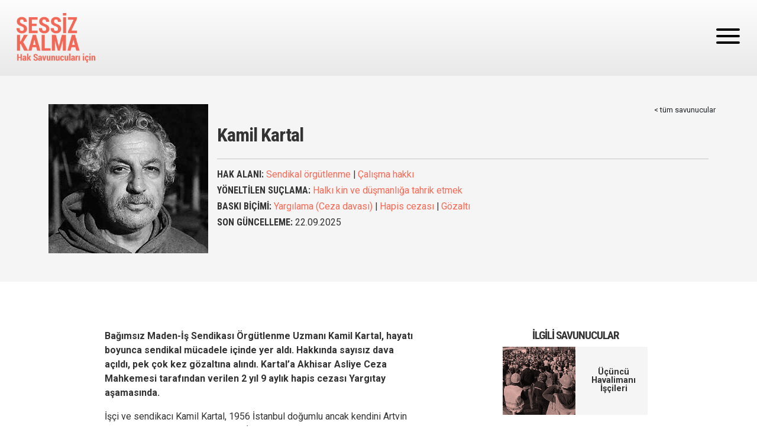

--- FILE ---
content_type: text/html; charset=UTF-8
request_url: https://sessizkalma.org/tr/savunucu/kamil-kartal
body_size: 7230
content:
<!DOCTYPE html>
<html lang="tr" dir="ltr" prefix="og: https://ogp.me/ns#" class="h-100">
  <head>
    <meta charset="utf-8" />
<script>var _paq = _paq || [];(function(){var u=(("https:" == document.location.protocol) ? "https://analiz.hafiza-merkezi.org/" : "http://analiz.hafiza-merkezi.org/");_paq.push(["setSiteId", "1"]);_paq.push(["setTrackerUrl", u+"matomo.php"]);_paq.push(["setDoNotTrack", 1]);if (!window.matomo_search_results_active) {_paq.push(["trackPageView"]);}_paq.push(["setIgnoreClasses", ["no-tracking","colorbox"]]);_paq.push(["enableLinkTracking"]);var d=document,g=d.createElement("script"),s=d.getElementsByTagName("script")[0];g.type="text/javascript";g.defer=true;g.async=true;g.src=u+"matomo.js";s.parentNode.insertBefore(g,s);})();</script>
<meta name="description" content="Bağımsız Maden-İş Sendikası Örgütlenme Uzmanı Kamil Kartal, hayatı boyunca sendikal mücadele içinde yer aldı. Hakkında sayısız dava açıldı, pek çok kez gözaltına alındı. Kartal’a Akhisar Asliye Ceza Mahkemesi tarafından verilen 2 yıl 9 aylık hapis cezası Yargıtay aşamasında." />
<link rel="canonical" href="https://sessizkalma.org/tr/savunucu/kamil-kartal" />
<meta property="og:site_name" content="Sessiz Kalma" />
<meta property="og:type" content="Hak Savunucularını Destekle" />
<meta property="og:url" content="https://sessizkalma.org/tr/savunucu/kamil-kartal" />
<meta property="og:title" content="Kamil Kartal" />
<meta property="og:image" content="https://sessizkalma.org/sites/default/files/defenders/duo/kamil_kartal2.jpg" />
<meta property="og:image:url" content="https://sessizkalma.org/sites/default/files/defenders/duo/kamil_kartal2.jpg" />
<meta name="twitter:card" content="summary_large_image" />
<meta name="twitter:site" content="@hakikatadalet" />
<meta name="twitter:title" content="Kamil Kartal" />
<meta name="twitter:description" content="Bağımsız Maden-İş Sendikası Örgütlenme Uzmanı Kamil Kartal, hayatı boyunca sendikal mücadele içinde yer aldı. Hakkında sayısız dava açıldı, pek çok kez gözaltına alındı. Kartal’a Akhisar Asliye Ceza Mahkemesi tarafından verilen 2 yıl 9 aylık hapis cezası Yargıtay aşamasında." />
<meta name="twitter:image:alt" content="Kamil Kartal" />
<meta name="twitter:image" content="https://sessizkalma.org/sites/default/files/defenders/kamil_kartal.jpg" />
<meta name="Generator" content="Drupal 10 (https://www.drupal.org)" />
<meta name="MobileOptimized" content="width" />
<meta name="HandheldFriendly" content="true" />
<meta name="viewport" content="width=device-width, initial-scale=1.0" />
<link rel="icon" href="/themes/hrds/img/pr.png" type="image/png" />
<link rel="alternate" hreflang="en" href="https://sessizkalma.org/en/defender/kamil-kartal" />
<link rel="alternate" hreflang="tr" href="https://sessizkalma.org/tr/savunucu/kamil-kartal" />

    <title>Kamil Kartal | Sessiz Kalma</title>
    <link rel="stylesheet" media="all" href="/sites/default/files/css/css_kkN3_LcUu91sDchrv5kK0fMrVdDqys3edsOiR-B72xA.css?delta=0&amp;language=tr&amp;theme=hrds&amp;include=eJwtiFEOwjAMxS6UNUdCb-3TVpS2KOkGuz1o4seynWHsBa75L2nubJQ8nFr8eMESnvjI7iV0s7HClpiX1b5Jw6RX2KPm0UNXBH-fEldMtrvlrHyH3kxtlMP4BfzILGU" />
<link rel="stylesheet" media="all" href="//fonts.googleapis.com/icon?family=Material+Icons" />
<link rel="stylesheet" media="all" href="/sites/default/files/css/css_ZEjleFemF2nWvhdkw2ryUraifVgsiepcSRRXv-VpH4A.css?delta=2&amp;language=tr&amp;theme=hrds&amp;include=eJwtiFEOwjAMxS6UNUdCb-3TVpS2KOkGuz1o4seynWHsBa75L2nubJQ8nFr8eMESnvjI7iV0s7HClpiX1b5Jw6RX2KPm0UNXBH-fEldMtrvlrHyH3kxtlMP4BfzILGU" />

    
    <link rel="preconnect" href="https://fonts.googleapis.com">
    <link rel="preconnect" href="https://fonts.gstatic.com" crossorigin>
  </head>
  <body class="path-node d-flex flex-column h-100">
    <a href="#main-content" class="visually-hidden focusable skip-link">
      Ana içeriğe atla
    </a>
    
      <div class="dialog-off-canvas-main-canvas" data-off-canvas-main-canvas>
    <header>
 <nav class="d-flex sticky-top" aria-label="Main navigation">
  <div id="topmenu" class="container-fluid flex-fill">
    <a href="https://sessizkalma.org/tr"><img alt="logo" class="mainlogo" src="/themes/hrds/img/logo_tr.png"/></a>
  </div>
  <div id="veganburger" type="button"
    data-bs-toggle="offcanvas" data-bs-target="#offcanvasNavMenu"
    aria-controls="offcanvasNavMenu">
      <span></span>
      <span></span>
      <span></span>
  </div>

  <div class="offcanvas offcanvas-end" tabindex="-1" id="offcanvasNavMenu" aria-labelledby="offcanvasNavMenuLabel">
    <div class="offcanvas-header">
      <span class="flex-fill"></span>
      <span id="offoff" class="btn" data-bs-dismiss="offcanvas" aria-label="Close">X</span>
    </div>
    <div class="offcanvas-body">
                  <div>
    <nav aria-labelledby="block-hrds-main-navigation-menu" id="block-hrds-main-navigation" class="block block-menu navigation menu--main">
            
  <h5 class="visually-hidden" id="block-hrds-main-navigation-menu">Main navigation</h5>
  
        
              <ul>
              <li class="menu-item" >
        <a href="/tr" data-drupal-link-system-path="&lt;front&gt;">Ana Sayfa</a>
              </li>
          <li class="menu-item" >
        <a href="/tr/savunucular" data-drupal-link-system-path="node/3152">Risk Altındaki Hak Savunucuları</a>
              </li>
          <li class="menu-item" >
        <a href="/tr/dava-takvimi" data-drupal-link-system-path="node/3297">Dava Takvimi</a>
              </li>
          <li class="menu-item" >
        <a href="/tr/haberler" data-drupal-link-system-path="node/3158">Haberler</a>
              </li>
          <li class="menu-item" >
        <a href="/tr/haberler?field_haber_turu_target_id=402" data-drupal-link-query="{&quot;field_haber_turu_target_id&quot;:&quot;402&quot;}" data-drupal-link-system-path="node/3158">Basın Açıklamaları</a>
              </li>
          <li class="menu-item" >
        <a href="/tr/metinler" data-drupal-link-system-path="node/3162">Temel Metinler</a>
              </li>
          <li class="menu-item" >
        <a href="/tr/yayinlar" data-drupal-link-system-path="node/3154">Yayınlar</a>
              </li>
          <li class="menu-item" >
        <a href="/tr/podcastler" data-drupal-link-system-path="node/3335">Podcast</a>
              </li>
          <li class="menu-item" >
        <a href="/tr/destekler" data-drupal-link-system-path="node/3160">Savunucular için Destekler</a>
              </li>
          <li class="menu-item" >
        <a href="/tr/hakkimizda" data-drupal-link-system-path="node/3153">Hakkımızda</a>
              </li>
        </ul>
  


  </nav>
<div class="language-switcher-language-url" id="block-dildegistirici" role="navigation">
  
    
      <ul class="links"><li hreflang="en" data-drupal-link-system-path="node/2193"><a href="/en/defender/kamil-kartal" class="language-link" title="English" hreflang="en" data-drupal-link-system-path="node/2193">EN</a></li><li hreflang="tr" data-drupal-link-system-path="node/2193" class="is-active" aria-current="page"><a href="/tr/savunucu/kamil-kartal" class="language-link is-active" title="Türkçe" hreflang="tr" data-drupal-link-system-path="node/2193" aria-current="page">TR</a></li></ul>
  </div>

  </div>

            <div class="input-group mb-3 arama">
        <div class="arama-icon"></div>
         <form class="search-form" action="/arama">
          <input name="keys" type="text"  autocomplete="off" placeholder="ARAMA" class="form-control">
          <button class="display-flex align-items-center justify-content-center bg-transparent position-relative border-0"></button>
        </form>
        </div>
    </div>
  </div>
  </nav>
</header>
      <div>
    <div data-drupal-messages-fallback class="hidden"></div><div id="block-hrds-content">
  
    
              <div class="container-fluid savunucu-kunye-container">
          <div class="container savunucu-kunye mx-auto">
            <div class="row">
              <div class="col-12 col-md-3 portre">
                <div class="img-fluid float-start me-3">
                  
            <div>    <img loading="eager" srcset="/sites/default/files/styles/max_325x325/public/defenders/kamil_kartal.jpg?itok=D-uUb-sN 270w" sizes="(min-width: 1290px) 325px, (min-width: 851px) 25vw, (min-width: 560px) 50vw, 100vw" width="270" height="252" src="/sites/default/files/styles/max_325x325/public/defenders/kamil_kartal.jpg?itok=D-uUb-sN" alt="" />


</div>
      
                </div>
              </div>
              <div class="col-12 col-md-9 kunye">
                <div class="routing"><a href="https://sessizkalma.org/tr/node/3152/" class="text-dark">&lt; tüm savunucular</a></div>
                <h1 class="route-title">
                  Kamil Kartal
                </h1>
                <hr>
                <div>
                      <h5><strong>HAK ALANI:</strong>
                              <a href="/tr/taxonomy/term/588" hreflang="tr">Sendikal örgütlenme</a> | 
                              <a href="/tr/taxonomy/term/574" hreflang="tr">Çalışma hakkı</a>
        </h5>

                      <h5><strong>YÖNELTİLEN SUÇLAMA:</strong>
                              <a href="/tr/taxonomy/term/641" hreflang="tr">Halkı kin ve düşmanlığa tahrik etmek</a>
        </h5>

                      <h5><strong>BASKI BİÇİMİ:</strong>
                              <a href="/tr/taxonomy/term/618" hreflang="tr">Yargılama (Ceza davası)</a> | 
                              <a href="/tr/taxonomy/term/602" hreflang="tr">Hapis cezası</a> | 
                              <a href="/tr/taxonomy/term/601" hreflang="tr">Gözaltı</a>
        </h5>

                  <h5><strong>SON GÜNCELLEME:</strong> <span class="normal-font">22.09.2025</span></h5>
                </div>
              </div>
            </div>

          </div>
        </div>
        <main role="main" class="container">
          <a id="main-content" tabindex="-1"></a>          <div class="row">
            <div class="col-12 col-md-6 offset-md-1">
              <article>

                <div class="pe-3">
                  
            <div><p dir="ltr"><strong>Bağımsız Maden-İş Sendikası Örgütlenme Uzmanı Kamil Kartal, hayatı boyunca sendikal mücadele içinde yer aldı. Hakkında sayısız dava açıldı, pek çok kez gözaltına alındı. Kartal’a Akhisar Asliye Ceza Mahkemesi tarafından verilen 2 yıl 9 aylık hapis cezası Yargıtay aşamasında.</strong></p>
<p dir="ltr"><span>İşçi ve sendikacı Kamil Kartal, 1956 İstanbul doğumlu ancak kendini Artvin Şavşatlı olarak tarif ediyor. Babası İETT eski tramvay vatmanlarından ve TÜMTİS Sendikası’nın kurucu üyelerinden. Kartal, lise eğitimini yarıda bırakıp 16 yaşında işçiliğe başladı. Ağırlıklı olarak enerji iş kolunda çalıştı. İstanbul Elektrik Tramvay ve Tünel İşletmeleri (İETT), metal, maden, basın işçiliği yaptı. 18 yaşından itibaren sendikal hareket içinde yer aldı, farklı konfederasyon ve sendikalarda işyeri temsilcisi, örgütlenme uzmanı, yönetici olarak görev yaptı.&nbsp;</span></p>
<p dir="ltr"><span>Sendikal faaliyetlerinin büyük bölümünü DİSK çatısı altında sürdürdü, 12 Eylül 1980 darbesiyle DİSK kapatılınca 1992’ye kadar Türk-İş’te yer aldı. 1992 sonrasında DİSK’in yeniden örgütlenmesi için çalıştı, Yeraltı-Maden İş örgütlenme sorumlusu oldu. Cumhuriyet gazetesinde matbaa işçisi olarak çalıştı, Basın-İş Sendikası’nın genel sekreterliğini ve genel başkanlığını üstlendi. Devrimci Sağlık-İş’in örgütlenme çalışmalarına katıldı. Bağımsız Enerji-Sen’in kuruluşuna destek verdi. 2010-2013 arasında DİSK’e bağlı Enerji İşçileri Sendikası’nın genel başkanlığını yaptı.&nbsp;</span></p>
<h4><strong>Soma Katliamı aileleriyle dayanıştı</strong></h4>
<p dir="ltr"><span>Kamil Kartal, 13 Mayıs 2014’te Soma Katliamı’nın yaşandığı günden bu yana bölgede. Katledilen maden işçilerinin aileleriyle dava süreçlerini takip etti, işçilerin hakları için mücadeleyi sürdürdü, 2018’de Bağımsız Maden İşçileri Sendikası’nın kuruluşunda rol aldı. Şu anda aynı sendikanın örgütlenme ve eğitim uzmanı.&nbsp;</span></p>
<h4><strong>Sayısız kez gözaltına alındı</strong></h4>
<p dir="ltr"><span>Kartal sendikal faaliyetleri ve eylemleri nedeniyle bugüne kadar sayısız kez gözaltına alındı, hakkında pek çok dava açıldı. Bu davaların tamamı 1980 sonrası döneme ait. 12 Eylül darbesinin hemen ardından 700 sanıklı İETT Devrimci Yol davasında yargılandı, 1983’e kadar 80 günü bulan ve aşan gözaltıları oldu. 2011’de yapılan Enerji-Sen eyleminde, İstanbul Boğaziçi Köprüsü’nün trafiğe kapatılması nedeniyle 18 ay hapis cezası aldı. Adana TEDAŞ binasının işgali, Taksim BEDAŞ binasının işgalinden aldığı cezalar da var, ancak hepsi ertelendi.&nbsp;</span></p>
<h4><strong>Hakaret suçlamasıyla hapis cezası verildi</strong></h4>
<p dir="ltr"><span>Hakkında Akhisar Emniyet Müdürü’ne hakaret ettiği gerekçesiyle Akhisar Asliye Ceza Mahkemesi tarafından verilmiş ve Yargıtay aşamasında bulunan 2 yıl 9 aylık bir hapis cezası bulunuyor. Soma’da katledilen madencilerin dava sürecinde emniyet güçleriyle Kartal’ın da aralarında bulunduğu sendika temsilcileri karşı karşıya gelmişti. Aynı olayda bir de “Halkı kin ve düşmanlığa tahrik etmek” suçlamasıyla dava açılmıştı, ancak bu davadan beraat etti.</span></p>
<h4><strong>Hakkını arayan işçilere destek verdiği için gözaltına alındı&nbsp;</strong></h4>
<p dir="ltr"><span>Kamuoyu Kamil Kartal’ı, tazminatsız işten çıkarılan ve alacakları ödenmeyen Somalı madencilerin Ankara’ya başlattığı yürüyüşle tanımıştı. Kartal’ın, kıdem ve ücret alacakları için yürümek isteyen Somalı maden işçilerinin, jandarma tarafından engellenmesinin ardından jandarma komutanına yönelik yaptığı ve&nbsp; “</span><a href="https://www.youtube.com/watch?v=AFIqFuGpmV4"><span>Öyle mi alay komutanı?</span></a><span>” diye başlayan konuşması gündem olmuştu. Bu olayın ardından Kocaeli’nin Gebze ilçesinden sendikal haklarının tanınması talebiyle Ankara’ya yürümek isteyen metal işçilerine destek vermeye giden Kamil Kartal, kendisi gibi Bağımsız Maden-İş Sendikası’nda örgütlenme uzmanı olan Başaran Aksu’yla birlikte gözaltına alındı. Kartal ve Aksu aynı gün serbest bırakıldı.&nbsp;</span></p>
<h4><strong>1 Mayıs gözaltısı</strong></h4>
<p dir="ltr"><span>Enerji-Sen'in kurucu Genel Başkanı Kamil Kartal, 1 Mayıs 2023'te, Emek ve Dayanışma Günü dolayısıyla Elmadağ’dan Taksim’e yürürken sendikanın diğer üyeleri ve Genel Sekreteri Emin Atsız'la birlikte gözaltına alındı.&nbsp;</span></p>
<p>&nbsp;</p>
</div>
      
                </div>

              </article>

            </div>

            <div class="col-12 col-md-3 offset-md-1">
  
    <section class="views-element-container px-2" id="block-views-block-related-profile-block-1">
  
      <h2 class="side-title">İlgili Savunucular</h2>
    
      <div><div class="text-center js-view-dom-id-2bffd8e410ad8daac0e05f139ecf3afdf36867a50f51b4a1883312945d67b143">
  
  
  

  
  
  

      <div class="views-row"><div class="views-field views-field-nothing"><span class="field-content"><a href="/tr/savunucu/ucuncu-havalimani-iscileri" class="ilgili-savunucular">
              <img class="w-50" src="/sites/default/files/defenders/duo/3havalimani_renkli.jpg" />
              <p class="rdtext">Üçüncü Havalimanı İşçileri</p>
            </a></span></div></div>
    <div class="views-row"><div class="views-field views-field-nothing"><span class="field-content"><a href="/tr/node/2176" class="ilgili-savunucular">
              <img class="w-50" src="/sites/default/files/defenders/duo/bahadir_altan2.jpg" />
              <p class="rdtext">Bahadır Altan</p>
            </a></span></div></div>
    <div class="views-row"><div class="views-field views-field-nothing"><span class="field-content"><a href="/tr/savunucu/mehmet-turkmen" class="ilgili-savunucular">
              <img class="w-50" src="/sites/default/files/defenders/duo/mehmet_turkmen2.jpg" />
              <p class="rdtext">Mehmet Türkmen</p>
            </a></span></div></div>
    <div class="views-row"><div class="views-field views-field-nothing"><span class="field-content"><a href="/tr/savunucu/makum-alagoz" class="ilgili-savunucular">
              <img class="w-50" src="/sites/default/files/defenders/duo/makum_alagoz2.jpg" />
              <p class="rdtext">Makum Alagöz</p>
            </a></span></div></div>
    <div class="views-row"><div class="views-field views-field-nothing"><span class="field-content"><a href="/tr/savunucu/tugay-kartal" class="ilgili-savunucular">
              <img class="w-50" src="/sites/default/files/defenders/duo/tugay_kartal2-1.jpg" />
              <p class="rdtext">Tugay Kartal</p>
            </a></span></div></div>
    <div class="views-row"><div class="views-field views-field-nothing"><span class="field-content"><a href="/tr/savunucu/basaran-aksu" class="ilgili-savunucular">
              <img class="w-50" src="/sites/default/files/defenders/duo/basaran_aksu2.jpg" />
              <p class="rdtext">Başaran Aksu</p>
            </a></span></div></div>

    

  
  

  
  
</div>
</div>

  </section>

  

            </div>

        </main>

  </div>

  </div>


              <div id="addon" >
    <div class="views-element-container" id="block-hrds-views-block-arama-block-1">
  
    
      <div><div class="row g-4 py-5 container mx-auto mt-4 js-view-dom-id-92a273e376c1d4303a964511363898b416f5aadc934884cea389709cbf9f3e8a">
  
  
  

  
  
  

      <div class="col-md-4"><div class="views-field views-field-nothing"><span class="field-content"><div class="h-100">
<div class="fcimg"></span></div><div class="views-field views-field-field-images"><span class="field-content">  <img loading="lazy" src="/sites/default/files/styles/max_325x325/public/haberler/2022-04/kamil-kartal.jpg?itok=CgikD_Ba" width="325" height="195" />


</span></div><div class="views-field views-field-nothing-1"><span class="field-content"><div class="card-news">
<div class="card-link lh-1"><a href="/tr/haberler/bagimsiz-maden-orgutlenme-uzmanlari-kartal-ve-aksu-gozaltina-alindi" hreflang="tr">Bağımsız Maden-İş Örgütlenme Uzmanları Kartal ve Aksu gözaltına alındı</a></div>
</div></div></div></span></div></div>
    <div class="col-md-4"><div class="views-field views-field-nothing"><span class="field-content"><div class="h-100">
<div class="fcimg"></span></div><div class="views-field views-field-field-images"><span class="field-content">  <img loading="lazy" src="/sites/default/files/styles/max_325x325/public/2023-01/bagimsiz_maden_is_gozalti.jpg?itok=kavYbx4m" width="325" height="217" alt="bagimsiz_maden_is_gozalti.jpg" />


</span></div><div class="views-field views-field-nothing-1"><span class="field-content"><div class="card-news">
<div class="card-link lh-1"><a href="/tr/haberler/polyak-madencilik-onunde-isci-ve-sendika-yoneticileri-6nci-kez-gozaltina-alindi" hreflang="tr">Polyak Madencilik önünde işçi ve sendika yöneticileri 6&#039;ncı kez gözaltına alındı</a></div>
</div></div></div></span></div></div>
    <div class="col-md-4"><div class="views-field views-field-nothing"><span class="field-content"><div class="h-100">
<div class="fcimg"></span></div><div class="views-field views-field-field-images"><span class="field-content">  <img loading="lazy" src="/sites/default/files/styles/max_325x325/public/2023-05/soma_bagimsiz_madenis.png?itok=DsEmrv8S" width="325" height="141" alt="soma_bagimsiz_madenis.png" />


</span></div><div class="views-field views-field-nothing-1"><span class="field-content"><div class="card-news">
<div class="card-link lh-1"><a href="/tr/haberler/somada-iscilere-yapilan-haksizlik-ve-sendikal-ayrimciliga-karsi-maden-ocagi-onune-giden" hreflang="tr">Soma’da işçilere yapılan haksızlık ve sendikal ayrımcılığa karşı maden ocağı önüne giden sendika yöneticileri gözaltına alındı</a></div>
</div></div></div></span></div></div>

    
  <nav class="pager clearfix mx-auto pager-lg mt-3" role="navigation" aria-labelledby="pagination-heading">
    <h4 id="pagination-heading" class="visually-hidden">Sayfalama</h4>
    <ul class="pagination justify-content-center">
                                                        <li class="page-item is-active">
                                          <a href="?page=0" title="Şu an kullanılan sayfa" aria-current="page">
            <span class="visually-hidden">
              Şu an kullanılan sayfa
            </span>1</a>
        </li>
              <li class="page-item">
                                          <a href="?page=1" title="Go to page 2">
            <span class="visually-hidden">
              Page
            </span>2</a>
        </li>
              <li class="page-item">
                                          <a href="?page=2" title="Go to page 3">
            <span class="visually-hidden">
              Page
            </span>3</a>
        </li>
              <li class="page-item">
                                          <a href="?page=3" title="Go to page 4">
            <span class="visually-hidden">
              Page
            </span>4</a>
        </li>
              <li class="page-item">
                                          <a href="?page=4" title="Go to page 5">
            <span class="visually-hidden">
              Page
            </span>5</a>
        </li>
              <li class="page-item">
                                          <a href="?page=5" title="Go to page 6">
            <span class="visually-hidden">
              Page
            </span>6</a>
        </li>
              <li class="page-item">
                                          <a href="?page=6" title="Go to page 7">
            <span class="visually-hidden">
              Page
            </span>7</a>
        </li>
              <li class="page-item">
                                          <a href="?page=7" title="Go to page 8">
            <span class="visually-hidden">
              Page
            </span>8</a>
        </li>
              <li class="page-item">
                                          <a href="?page=8" title="Go to page 9">
            <span class="visually-hidden">
              Page
            </span>9</a>
        </li>
                          <li class="page-item page-item--ellipsis" role="presentation">&hellip;</li>
                          <li class="page-item page-item--next">
          <a href="?page=1" title="Sonraki sayfaya git" rel="next">
            <span class="visually-hidden">Sonraki sayfa</span>
            <span aria-hidden="true"> ›</span>
          </a>
        </li>
                          <li class="page-item page-item--last">
          <a href="?page=75" title="Son sayfaya git">
            <span class="visually-hidden">Son sayfa</span>
            <span aria-hidden="true"> »</span>
          </a>
        </li>
          </ul>
  </nav>


  
  

  
  
</div>
</div>

  </div>

  </div>

    
<footer>
  <div id="foot-nav" class="">
    <div id="footer-sign" class="mx-auto me-4 w-100 text-center">
      <span><img src="/themes/hrds/img/logo-light.svg" class="img-fluid"/></span>
    </div>

    <div class="text-center mt-4">
          <span>&copy 2022 Her Hakkı Saklıdır</span>
    </div>
  </div>
</footer>

  </div>

    
    <script type="application/json" data-drupal-selector="drupal-settings-json">{"path":{"baseUrl":"\/","pathPrefix":"tr\/","currentPath":"node\/2193","currentPathIsAdmin":false,"isFront":false,"currentLanguage":"tr"},"pluralDelimiter":"\u0003","suppressDeprecationErrors":true,"ajaxPageState":{"libraries":"eJxVyV0OwjAMA-ALleVIKGutLShpUBN-dntg42UvtvW5sqI3HlT_Y8oVhrKOFrSoz6yXqEPuGWfLTaUvxTgxhPUq1XvQzIGv4-duTkeV2CJh-1ueglfQnhPf-H0C8_ZQfADXLzm3","theme":"hrds","theme_token":null},"ajaxTrustedUrl":[],"matomo":{"disableCookies":false,"trackMailto":true},"views":{"ajax_path":"\/tr\/views\/ajax","ajaxViews":{"views_dom_id:92a273e376c1d4303a964511363898b416f5aadc934884cea389709cbf9f3e8a":{"view_name":"arama","view_display_id":"block_1","view_args":"2193","view_path":"\/node\/2193","view_base_path":null,"view_dom_id":"92a273e376c1d4303a964511363898b416f5aadc934884cea389709cbf9f3e8a","pager_element":0}}},"user":{"uid":0,"permissionsHash":"0e7ab4eed0233a5c05d068e645d8ddc03e08e1653f90e1db28452408cf53953d"}}</script>
<script src="/sites/default/files/js/js_cJL3BIOlPBhEgN41LZzqlM4mWfE4LXKY9pJJ1aNJX4g.js?scope=footer&amp;delta=0&amp;language=tr&amp;theme=hrds&amp;include=eJzLKEop1k_PyU9KzNEtTi7KLCgp1slNLMnPzdeHUDplmanlxfpgUi8xK7ECAPEME4U"></script>

  </body>
</html>

--- FILE ---
content_type: image/svg+xml
request_url: https://sessizkalma.org/themes/hrds/img/logo-light.svg
body_size: 4196
content:
<svg width="222" height="63" viewBox="0 0 222 63" fill="none" xmlns="http://www.w3.org/2000/svg">
<path d="M82.9948 44.1448H86.6948V40.4448V36.7448V33.1086H82.9948V29.4086H86.6948V25.7724V22.0724V18.3724H90.3948H94.031V14.7362V11.0362H97.731H101.431V7.33621H105.067H108.767V3.7H112.467V7.33621V11.0362V14.7362V18.3724V22.0724H108.767H105.067V25.7724V29.4086H101.431H97.731V33.1086V36.7448H94.031V33.1086V29.4086V25.7724H97.731H101.431V22.0724V18.3724H105.067H108.767V14.7362V11.0362H105.067V14.7362H101.431H97.731V18.3724V22.0724H94.031H90.3948V25.7724V29.4086V33.1086V36.7448V40.4448H94.031H97.731H101.431V36.7448V33.1086H105.067H108.767H112.467H116.103H119.803H123.503V29.4086V25.7724H127.203V29.4086V33.1086V36.7448H123.503H119.803V40.4448V44.1448H116.103H112.467V47.781V51.481H116.103V47.781H119.803H123.503V44.1448V40.4448H127.203H130.84V36.7448V33.1086V29.4086V25.7724V22.0724H127.203H123.503H119.803V25.7724V29.4086H116.103H112.467H108.767V25.7724H112.467H116.103V22.0724V18.3724V14.7362V11.0362V7.33621H119.803V11.0362V14.7362V18.3724H123.503V14.7362V11.0362H127.203V14.7362V18.3724H130.84V14.7362H134.54V11.0362H130.84V7.33621H127.203H123.503V3.7H119.803H116.103V0H112.467H108.767H105.067V3.7H101.431H97.731V7.33621H94.031H90.3948V11.0362V14.7362H86.6948H82.9948V18.3724V22.0724V25.7724H79.3586V29.4086V33.1086V36.7448H82.9948V40.4448V44.1448Z" fill="white"/>
<path d="M138.176 25.7724V22.0724V18.3724H134.54V22.0724V25.7724V29.4086H138.176V33.1086H134.54V36.7448V40.4448V44.1448H130.84H127.203V47.781V51.481H123.503H119.803V55.181H116.103H112.467V58.8172H108.767V55.181V51.481V47.781V44.1448V40.4448H112.467H116.103V36.7448H112.467H108.767H105.067V40.4448V44.1448V47.781V51.481V55.181H101.431V51.481H97.731H94.031V47.781H97.731H101.431V44.1448H97.731H94.031H90.3948V47.781H86.6948V51.481H90.3948V55.181H94.031H97.731V58.8172H101.431H105.067V62.5172H108.767H112.467H116.103V58.8172H119.803H123.503V55.181H127.203H130.84V51.481V47.781H134.54H138.176V44.1448V40.4448V36.7448H141.876V33.1086V29.4086V25.7724H138.176Z" fill="white"/>
<path d="M0 25.7724H2.8069V30.0465H6.37931V25.7724H9.18621V36.8724H6.37931V32.4707H2.8069V36.8724H0V25.7724Z" fill="white"/>
<path d="M17.6707 25.7724H20.669L24.5603 36.8724H21.6897L21.0517 34.831H17.0966L16.3948 36.8724H13.7793L17.6707 25.7724ZM20.2862 32.5983L19.0103 28.5793H18.9466L17.6707 32.5983H20.2862Z" fill="white"/>
<path d="M29.0259 25.7724H37.0638V28.0052H31.769V30.2379H36.1069V32.5345H31.769V36.8724H28.9621V25.7724H29.0259Z" fill="white"/>
<path d="M41.9121 25.7724H44.6552V36.8724H41.8483V25.7724H41.9121Z" fill="white"/>
<path d="M49.5672 35.0224L54.7345 28.0052H49.8224V25.7724H58.1793V27.6862L53.2034 34.5758H58.2431V36.8724H49.5672V35.0224Z" fill="white"/>
<path d="M66.3448 25.7724H69.3431L73.2345 36.8724H70.3638L69.7259 34.831H65.7069L65.0052 36.8724H62.3897L66.3448 25.7724ZM68.9603 32.5983L67.6845 28.5793H67.6207L66.3448 32.5983H68.9603Z" fill="white"/>
<path d="M149.276 25.7086H152.721L154.953 31.45L157.186 25.7086H160.567V36.8087H158.016V29.7276L155.91 35.2776H153.997L151.891 29.7276H151.828V36.8087H149.276V25.7086Z" fill="white"/>
<path d="M163.502 25.7086H171.667V27.9414H166.309V30.0466H170.838V32.2793H166.309V34.5121H171.731V36.8087H163.502V25.7086Z" fill="white"/>
<path d="M174.347 25.7086H179.195C181.747 25.7086 183.15 27.1759 183.15 29.2173C183.15 30.5569 182.512 31.8966 181.045 32.4707L183.597 36.8087H180.534L178.366 32.9173H177.09V36.8087H174.283V25.7086H174.347ZM178.876 30.8121C179.897 30.8121 180.471 30.238 180.471 29.3449C180.471 28.388 179.833 27.8776 178.876 27.8776H177.153V30.8121H178.876Z" fill="white"/>
<path d="M185.829 25.7086H188.636V30.7483L192.464 25.7086H195.398L191.89 30.1742L195.59 36.8087H192.464L189.848 32.088L188.509 33.5552V36.8087H185.702V25.7086H185.829Z" fill="white"/>
<path d="M197.631 25.7086H205.797V27.9414H200.438V30.0466H204.967V32.2793H200.438V34.5121H205.86V36.8087H197.631V25.7086Z" fill="white"/>
<path d="M208.093 34.9586L213.26 27.9414H208.348V25.7086H216.705V27.6862L211.729 34.5759H216.769V36.8724H208.157V34.9586H208.093Z" fill="white"/>
<path d="M219.193 25.7086H222V36.8086H219.193V25.7086ZM219.448 22.3914H221.745V24.7517H219.448V22.3914Z" fill="white"/>
</svg>
